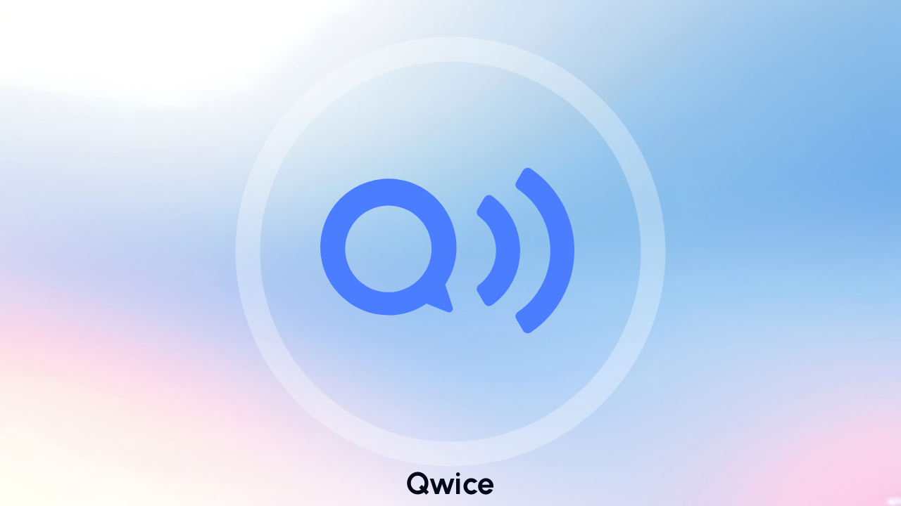

--- FILE ---
content_type: text/html; charset=UTF-8
request_url: https://qwice.com/Point/uXF36gyJypgvBg
body_size: 78012
content:
<!DOCTYPE html>
<html lang="fr">
	<head>
		<meta charset="utf-8">
		<meta http-equiv="X-UA-Compatible" content="IE=edge">
		<meta name="viewport" content="width=device-width,initial-scale=1.0, maximum-scale=1.0, user-scalable=no,viewport-fit=cover">
		<meta name="theme-color" content="#ecd96f" media="(prefers-color-scheme: light)">
		<meta name="theme-color" content="#0b3e05" media="(prefers-color-scheme: dark)">
		<title>Je suis surpris de voir autant de joueurs switch. Moi la switch c&#39;est nope, je trouve  - Qwice</title>
		<meta name="description" content="Je suis surpris de voir autant de joueurs switch. Moi la switch c&#39;est nope, je trouve son succés démesuré par rapport aux jeux dessus qui sont à 50€ alors que ce sont les 3 quart des portage">
		<meta name="keywords" content="">
		<meta name="author" content="Darkinessu">
		<meta name="referrer" content="origin" />
		<!-- OG Meta Tags -->
		<meta property="og:url" content="https://qwice.com/Point/uXF36gyJypgvBg">
		<meta property="og:type" content="website">
		<meta property="og:title" content="Je suis surpris de voir autant de joueurs switch. Moi la switch c&#39;est nope, je trouve ">
		
		<meta property="og:description" content="Je suis surpris de voir autant de joueurs switch. Moi la switch c&#39;est nope, je trouve son succés démesuré par rapport aux jeux dessus qui sont à 50€ alors que ce sont les 3 quart des portage">

		<script type="text/javascript">var sessionId = null;</script>
		
		<!-- IconCaptcha -->
		<!--<link href="https://Qwice.com/Libs/iconcaptcha.min.css" rel="stylesheet" type="text/css" />
		<script src="https://Qwice.com/Libs/iconcaptcha.min.js" type="text/javascript"></script>-->
		
		<!--<link rel="manifest" href='favicon_io/site.webmanifest' crossorigin="use-credentials"/>-->
		<link rel="icon" href="[data-uri]">


		<style>

			#splashContainer {
				position: absolute;
				z-index: 9999999;
				width: 100%;
				height: 100%;
				overflow: hidden;
				top: 0;
				right: 0;
				bottom: 0;
				left: 0;
				text-align: center;
				background-color: white;
				display: flex;
				flex: 1;
				flex-direction: column;
				justify-content: center;
				align-items: center;
			}

			.splashContainerFadeOut {
				animation: blurFadeOut 1s forwards;
				animation-delay: 50ms;
			}
			
			@keyframes blurFadeOut{
				0%{
					opacity: 1;
				}
				100%{
					opacity: 0;
					visibility: hidden;
				}
			}

		</style>

		<script type="module" crossorigin src="/assets/index-DL_87769.js"></script>
		<link rel="modulepreload" crossorigin href="/assets/vendor_libheif-BTsH_gvY.js">
		<link rel="modulepreload" crossorigin href="/assets/vendor-BLsbDXrD.js">
		<link rel="modulepreload" crossorigin href="/assets/vendor_ffmpeg-m3sXFh_d.js">
		<link rel="stylesheet" crossorigin href="/assets/index-B3MBUxh7.css">
	</head>
	<body style="margin-top: env(safe-area-inset-top);">
		<div class="safeAreaTopPatch"></div>

		<div id="app" style="background-color: white;">
			<h1 id="startTitle">Je suis surpris de voir autant de joueurs switch. Moi la switch c&#39;est nope, je trouve  - Qwice</h1>
			<h2 id="startDescription">Je suis surpris de voir autant de joueurs switch. Moi la switch c&#39;est nope, je trouve son succés démesuré par rapport aux jeux dessus qui sont à 50€ alors que ce sont les 3 quart des portage</h2>
			<h3 id="startAuthor">Darkinessu - Qwice 2026</h3>
			<p id="startContent">Je suis surpris de voir autant de joueurs switch. Moi la switch c&#39;est nope, je trouve son succés démesuré par rapport aux jeux dessus qui sont à 50€ alors que ce sont les 3 quart des portages d&#39;anciens jeux ou genre... pokemon violet et Ecarlate quoi. Aprés en vrais c&#39;est cool si vous l&#39;aimez mais bon j&#39;ai déjà fait les 3 quarts des jeux sans même avoir la console quoi. En vrais je comprend le coté portable et tt mais pour moi c un peu limite surtout que je la jouerai + en salon mdr</p>
			
		</div>

		<div id="splashContainer" class="splashContainerFadeIn">

			<!-- Background image -->
			<img style="display: block;width: 100%; height: 100%; position: absolute;z-index: -1;" src="[data-uri]" alt="" />

			<div style="display:block;width:30%;max-width:500px;position:relative;">
				<!-- ShortLogo -->
				<svg xmlns="http://www.w3.org/2000/svg" viewBox="40 110 430 280" style="width:100%;">
					<g>
						<path fill="#4A7DFF" d="M246.56,304a108.24,108.24,0,0,0,17.14-72.86c-5.55-47-42.42-85.9-89.14-93.57A108.41,108.41,0,0,0,49.47,262.91c7.8,46.83,47,83.67,94.14,89a108,108,0,0,0,73.1-17.78h0l33.63,13.55a6.11,6.11,0,0,0,8.1-7.58Zm-77,10.87A68.77,68.77,0,1,1,223.6,261,68.84,68.84,0,0,1,169.54,314.85Z"/>
						<path fill="#4A7DFF" d="M308.85,334l-10.93-18.7A8.27,8.27,0,0,1,300,304.52a67.75,67.75,0,0,0,0-109,8.27,8.27,0,0,1-2.11-10.81L308.85,166a8.49,8.49,0,0,1,12.29-2.51,106.07,106.07,0,0,1,0,173.08A8.49,8.49,0,0,1,308.85,334Z"/>
						<path fill="#4A7DFF" d="M370.38,377.24l-10.9-18.63a8.46,8.46,0,0,1,2.75-11.28,117.67,117.67,0,0,0,0-194.66,8.46,8.46,0,0,1-2.75-11.28l10.89-18.63a8.37,8.37,0,0,1,11.74-2.89,156,156,0,0,1,0,260.26A8.35,8.35,0,0,1,370.38,377.24Z"/>
					</g>
				</svg>

				<!-- Animation -->
				<img class="bootImage" alt="Animation" style="position:absolute;left:-50%;top:-100%;width:200%;z-index:-1;" src="[data-uri]"/>
			</div>

			<!-- Name -->
			<svg width="124" height="33" viewBox="0 0 124 33" fill="none" xmlns="http://www.w3.org/2000/svg" style="position: absolute; bottom: 16px;">
				<path d="M27.54 32.924L24.108 29.536C22.9053 30.4453 21.5633 31.1567 20.082 31.67C18.6153 32.1833 17.068 32.44 15.44 32.44C13.3573 32.44 11.3993 32.0293 9.566 31.208C7.73267 30.372 6.11933 29.228 4.726 27.776C3.33267 26.3093 2.24 24.608 1.448 22.672C0.656 20.736 0.26 18.668 0.26 16.468C0.26 14.268 0.656 12.2073 1.448 10.286C2.24 8.35 3.33267 6.64866 4.726 5.182C6.11933 3.71533 7.73267 2.57133 9.566 1.75C11.3993 0.913999 13.3573 0.495999 15.44 0.495999C17.5373 0.495999 19.5027 0.913999 21.336 1.75C23.1693 2.57133 24.7827 3.71533 26.176 5.182C27.5693 6.64866 28.6547 8.35 29.432 10.286C30.224 12.2073 30.62 14.268 30.62 16.468C30.62 18.184 30.3707 19.8193 29.872 21.374C29.3733 22.914 28.6913 24.3367 27.826 25.642L31.324 29.14L27.54 32.924ZM15.44 27.072C16.2907 27.072 17.1267 26.9473 17.948 26.698C18.7693 26.434 19.5247 26.0673 20.214 25.598L17.42 22.804L21.204 18.998L23.822 21.638C24.2913 20.8753 24.6433 20.054 24.878 19.174C25.1273 18.294 25.252 17.392 25.252 16.468C25.252 15.0013 24.9953 13.63 24.482 12.354C23.9687 11.078 23.2573 9.956 22.348 8.988C21.4533 8.00533 20.412 7.24267 19.224 6.7C18.0507 6.14266 16.7893 5.864 15.44 5.864C14.0907 5.864 12.822 6.14266 11.634 6.7C10.446 7.25733 9.39733 8.02733 8.488 9.01C7.59333 9.978 6.88933 11.1 6.376 12.376C5.87733 13.652 5.628 15.016 5.628 16.468C5.628 17.92 5.88467 19.2913 6.398 20.582C6.91133 21.858 7.61533 22.9873 8.51 23.97C9.41933 24.938 10.4607 25.7007 11.634 26.258C12.822 26.8007 14.0907 27.072 15.44 27.072ZM45.3425 32H40.0185L32.6705 10H37.9285L42.7025 24.234L47.4545 10H52.7565L57.5085 24.234L62.2825 10H67.5405L60.1925 32H54.8685L50.0945 17.7L45.3425 32ZM69.9347 10H75.3027V32H69.9347V10ZM72.6407 6.722C71.8634 6.722 71.2034 6.46533 70.6607 5.952C70.118 5.424 69.8467 4.764 69.8467 3.972C69.8467 3.19467 70.118 2.542 70.6607 2.014C71.2034 1.486 71.8634 1.222 72.6407 1.222C73.418 1.222 74.0707 1.486 74.5987 2.014C75.1414 2.542 75.4127 3.19467 75.4127 3.972C75.4127 4.764 75.1414 5.424 74.5987 5.952C74.0707 6.46533 73.418 6.722 72.6407 6.722ZM95.4134 25.378L100.253 27.996C99.2414 29.3747 97.9728 30.482 96.4474 31.318C94.9221 32.154 93.2574 32.572 91.4534 32.572C89.4294 32.572 87.5814 32.0513 85.9094 31.01C84.2521 29.9687 82.9248 28.5753 81.9274 26.83C80.9448 25.07 80.4534 23.1267 80.4534 21C80.4534 19.3867 80.7394 17.8833 81.3114 16.49C81.8834 15.082 82.6681 13.85 83.6654 12.794C84.6774 11.7233 85.8508 10.8873 87.1854 10.286C88.5201 9.68467 89.9428 9.384 91.4534 9.384C93.2574 9.384 94.9221 9.802 96.4474 10.638C97.9728 11.474 99.2414 12.596 100.253 14.004L95.4134 16.6C94.9001 16.0133 94.2914 15.5587 93.5874 15.236C92.8981 14.9133 92.1868 14.752 91.4534 14.752C90.3974 14.752 89.4441 15.0453 88.5934 15.632C87.7428 16.204 87.0681 16.9667 86.5694 17.92C86.0708 18.8587 85.8214 19.8853 85.8214 21C85.8214 22.1 86.0708 23.1267 86.5694 24.08C87.0681 25.0187 87.7428 25.774 88.5934 26.346C89.4441 26.918 90.3974 27.204 91.4534 27.204C92.2161 27.204 92.9421 27.0427 93.6314 26.72C94.3208 26.3827 94.9148 25.9353 95.4134 25.378ZM112.187 32.572C110.163 32.572 108.315 32.0513 106.643 31.01C104.985 29.9687 103.658 28.568 102.661 26.808C101.678 25.048 101.187 23.1047 101.187 20.978C101.187 19.3793 101.473 17.8833 102.045 16.49C102.617 15.082 103.401 13.85 104.399 12.794C105.411 11.7233 106.584 10.8873 107.919 10.286C109.253 9.68467 110.676 9.384 112.187 9.384C113.903 9.384 115.472 9.75067 116.895 10.484C118.332 11.2027 119.549 12.1927 120.547 13.454C121.544 14.7153 122.27 16.1527 122.725 17.766C123.179 19.3793 123.282 21.066 123.033 22.826H106.951C107.156 23.6473 107.493 24.388 107.963 25.048C108.432 25.6933 109.026 26.214 109.745 26.61C110.463 26.9913 111.277 27.1893 112.187 27.204C113.125 27.2187 113.976 26.9987 114.739 26.544C115.516 26.0747 116.161 25.444 116.675 24.652L122.153 25.928C121.258 27.8787 119.923 29.4773 118.149 30.724C116.374 31.956 114.387 32.572 112.187 32.572ZM106.775 18.8H117.599C117.437 17.92 117.093 17.128 116.565 16.424C116.051 15.7053 115.413 15.1333 114.651 14.708C113.888 14.2827 113.067 14.07 112.187 14.07C111.307 14.07 110.493 14.2827 109.745 14.708C108.997 15.1187 108.359 15.6833 107.831 16.402C107.317 17.106 106.965 17.9053 106.775 18.8Z" fill="#010819"/>
			</svg>
		</div>

	</body>
</html>

--- FILE ---
content_type: application/javascript
request_url: https://qwice.com/assets/vendor_ffmpeg-m3sXFh_d.js
body_size: 4513
content:
var s;(function(r){r.LOAD="LOAD",r.EXEC="EXEC",r.FFPROBE="FFPROBE",r.WRITE_FILE="WRITE_FILE",r.READ_FILE="READ_FILE",r.DELETE_FILE="DELETE_FILE",r.RENAME="RENAME",r.CREATE_DIR="CREATE_DIR",r.LIST_DIR="LIST_DIR",r.DELETE_DIR="DELETE_DIR",r.ERROR="ERROR",r.DOWNLOAD="DOWNLOAD",r.PROGRESS="PROGRESS",r.LOG="LOG",r.MOUNT="MOUNT",r.UNMOUNT="UNMOUNT"})(s||(s={}));const O=(()=>{let r=0;return()=>r++})(),D=new Error("ffmpeg is not loaded, call `await ffmpeg.load()` first"),u=new Error("called FFmpeg.terminate()");class N{#e=null;#a={};#r={};#s=[];#n=[];loaded=!1;#o=()=>{this.#e&&(this.#e.onmessage=({data:{id:t,type:e,data:a}})=>{switch(e){case s.LOAD:this.loaded=!0,this.#a[t](a);break;case s.MOUNT:case s.UNMOUNT:case s.EXEC:case s.FFPROBE:case s.WRITE_FILE:case s.READ_FILE:case s.DELETE_FILE:case s.RENAME:case s.CREATE_DIR:case s.LIST_DIR:case s.DELETE_DIR:this.#a[t](a);break;case s.LOG:this.#s.forEach(n=>n(a));break;case s.PROGRESS:this.#n.forEach(n=>n(a));break;case s.ERROR:this.#r[t](a);break}delete this.#a[t],delete this.#r[t]})};#t=({type:t,data:e},a=[],n)=>this.#e?new Promise((i,d)=>{const o=O();this.#e&&this.#e.postMessage({id:o,type:t,data:e},a),this.#a[o]=i,this.#r[o]=d,n?.addEventListener("abort",()=>{d(new DOMException(`Message # ${o} was aborted`,"AbortError"))},{once:!0})}):Promise.reject(D);on(t,e){t==="log"?this.#s.push(e):t==="progress"&&this.#n.push(e)}off(t,e){t==="log"?this.#s=this.#s.filter(a=>a!==e):t==="progress"&&(this.#n=this.#n.filter(a=>a!==e))}load=({classWorkerURL:t,...e}={},{signal:a}={})=>(this.#e||(this.#e=t?new Worker(new URL(t,import.meta.url),{type:"module"}):new Worker(new URL("/assets/worker-BAOIWoxA.js",import.meta.url),{type:"module"}),this.#o()),this.#t({type:s.LOAD,data:e},void 0,a));exec=(t,e=-1,{signal:a}={})=>this.#t({type:s.EXEC,data:{args:t,timeout:e}},void 0,a);ffprobe=(t,e=-1,{signal:a}={})=>this.#t({type:s.FFPROBE,data:{args:t,timeout:e}},void 0,a);terminate=()=>{const t=Object.keys(this.#r);for(const e of t)this.#r[e](u),delete this.#r[e],delete this.#a[e];this.#e&&(this.#e.terminate(),this.#e=null,this.loaded=!1)};writeFile=(t,e,{signal:a}={})=>{const n=[];return e instanceof Uint8Array&&n.push(e.buffer),this.#t({type:s.WRITE_FILE,data:{path:t,data:e}},n,a)};mount=(t,e,a)=>{const n=[];return this.#t({type:s.MOUNT,data:{fsType:t,options:e,mountPoint:a}},n)};unmount=t=>{const e=[];return this.#t({type:s.UNMOUNT,data:{mountPoint:t}},e)};readFile=(t,e="binary",{signal:a}={})=>this.#t({type:s.READ_FILE,data:{path:t,encoding:e}},void 0,a);deleteFile=(t,{signal:e}={})=>this.#t({type:s.DELETE_FILE,data:{path:t}},void 0,e);rename=(t,e,{signal:a}={})=>this.#t({type:s.RENAME,data:{oldPath:t,newPath:e}},void 0,a);createDir=(t,{signal:e}={})=>this.#t({type:s.CREATE_DIR,data:{path:t}},void 0,e);listDir=(t,{signal:e}={})=>this.#t({type:s.LIST_DIR,data:{path:t}},void 0,e);deleteDir=(t,{signal:e}={})=>this.#t({type:s.DELETE_DIR,data:{path:t}},void 0,e)}var l;(function(r){r.MEMFS="MEMFS",r.NODEFS="NODEFS",r.NODERAWFS="NODERAWFS",r.IDBFS="IDBFS",r.WORKERFS="WORKERFS",r.PROXYFS="PROXYFS"})(l||(l={}));const L=new Error("failed to get response body reader"),w=new Error("failed to complete download"),I="Content-Length",A=r=>new Promise((t,e)=>{const a=new FileReader;a.onload=()=>{const{result:n}=a;n instanceof ArrayBuffer?t(new Uint8Array(n)):t(new Uint8Array)},a.onerror=n=>{e(Error(`File could not be read! Code=${n?.target?.error?.code||-1}`))},a.readAsArrayBuffer(r)}),b=async r=>{let t;if(typeof r=="string")/data:_data\/([a-zA-Z]*);base64,([^"]*)/.test(r)?t=atob(r.split(",")[1]).split("").map(e=>e.charCodeAt(0)):t=await(await fetch(r)).arrayBuffer();else if(r instanceof URL)t=await(await fetch(r)).arrayBuffer();else if(r instanceof File||r instanceof Blob)t=await A(r);else return new Uint8Array;return new Uint8Array(t)},_=async(r,t)=>{const e=await fetch(r);let a;try{const n=parseInt(e.headers.get(I)||"-1"),i=e.body?.getReader();if(!i)throw L;const d=[];let o=0;for(;;){const{done:E,value:R}=await i.read(),c=R?R.length:0;if(E){if(n!=-1&&n!==o)throw w;t&&t({url:r,total:n,received:o,delta:c,done:E});break}d.push(R),o+=c,t&&t({url:r,total:n,received:o,delta:c,done:E})}const f=new Uint8Array(o);let h=0;for(const E of d)f.set(E,h),h+=E.length;a=f.buffer}catch(n){console.log("failed to send download progress event: ",n),a=await e.arrayBuffer()}return a},m=async(r,t,e=!1,a)=>{const n=e?await _(r,a):await(await fetch(r)).arrayBuffer(),i=new Blob([n],{type:t});return URL.createObjectURL(i)};export{N as F,b as f,m as t};
